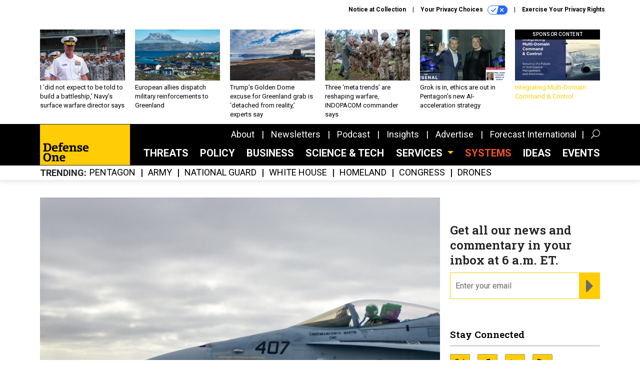

--- FILE ---
content_type: text/html; charset=utf-8
request_url: https://www.google.com/recaptcha/api2/anchor?ar=1&k=6LdOl7YqAAAAABKtsfQAMJd68i9_0s1IP1QM3v7N&co=aHR0cHM6Ly93d3cuZGVmZW5zZW9uZS5jb206NDQz&hl=en&v=PoyoqOPhxBO7pBk68S4YbpHZ&size=normal&anchor-ms=20000&execute-ms=30000&cb=upvv7gai2ett
body_size: 49542
content:
<!DOCTYPE HTML><html dir="ltr" lang="en"><head><meta http-equiv="Content-Type" content="text/html; charset=UTF-8">
<meta http-equiv="X-UA-Compatible" content="IE=edge">
<title>reCAPTCHA</title>
<style type="text/css">
/* cyrillic-ext */
@font-face {
  font-family: 'Roboto';
  font-style: normal;
  font-weight: 400;
  font-stretch: 100%;
  src: url(//fonts.gstatic.com/s/roboto/v48/KFO7CnqEu92Fr1ME7kSn66aGLdTylUAMa3GUBHMdazTgWw.woff2) format('woff2');
  unicode-range: U+0460-052F, U+1C80-1C8A, U+20B4, U+2DE0-2DFF, U+A640-A69F, U+FE2E-FE2F;
}
/* cyrillic */
@font-face {
  font-family: 'Roboto';
  font-style: normal;
  font-weight: 400;
  font-stretch: 100%;
  src: url(//fonts.gstatic.com/s/roboto/v48/KFO7CnqEu92Fr1ME7kSn66aGLdTylUAMa3iUBHMdazTgWw.woff2) format('woff2');
  unicode-range: U+0301, U+0400-045F, U+0490-0491, U+04B0-04B1, U+2116;
}
/* greek-ext */
@font-face {
  font-family: 'Roboto';
  font-style: normal;
  font-weight: 400;
  font-stretch: 100%;
  src: url(//fonts.gstatic.com/s/roboto/v48/KFO7CnqEu92Fr1ME7kSn66aGLdTylUAMa3CUBHMdazTgWw.woff2) format('woff2');
  unicode-range: U+1F00-1FFF;
}
/* greek */
@font-face {
  font-family: 'Roboto';
  font-style: normal;
  font-weight: 400;
  font-stretch: 100%;
  src: url(//fonts.gstatic.com/s/roboto/v48/KFO7CnqEu92Fr1ME7kSn66aGLdTylUAMa3-UBHMdazTgWw.woff2) format('woff2');
  unicode-range: U+0370-0377, U+037A-037F, U+0384-038A, U+038C, U+038E-03A1, U+03A3-03FF;
}
/* math */
@font-face {
  font-family: 'Roboto';
  font-style: normal;
  font-weight: 400;
  font-stretch: 100%;
  src: url(//fonts.gstatic.com/s/roboto/v48/KFO7CnqEu92Fr1ME7kSn66aGLdTylUAMawCUBHMdazTgWw.woff2) format('woff2');
  unicode-range: U+0302-0303, U+0305, U+0307-0308, U+0310, U+0312, U+0315, U+031A, U+0326-0327, U+032C, U+032F-0330, U+0332-0333, U+0338, U+033A, U+0346, U+034D, U+0391-03A1, U+03A3-03A9, U+03B1-03C9, U+03D1, U+03D5-03D6, U+03F0-03F1, U+03F4-03F5, U+2016-2017, U+2034-2038, U+203C, U+2040, U+2043, U+2047, U+2050, U+2057, U+205F, U+2070-2071, U+2074-208E, U+2090-209C, U+20D0-20DC, U+20E1, U+20E5-20EF, U+2100-2112, U+2114-2115, U+2117-2121, U+2123-214F, U+2190, U+2192, U+2194-21AE, U+21B0-21E5, U+21F1-21F2, U+21F4-2211, U+2213-2214, U+2216-22FF, U+2308-230B, U+2310, U+2319, U+231C-2321, U+2336-237A, U+237C, U+2395, U+239B-23B7, U+23D0, U+23DC-23E1, U+2474-2475, U+25AF, U+25B3, U+25B7, U+25BD, U+25C1, U+25CA, U+25CC, U+25FB, U+266D-266F, U+27C0-27FF, U+2900-2AFF, U+2B0E-2B11, U+2B30-2B4C, U+2BFE, U+3030, U+FF5B, U+FF5D, U+1D400-1D7FF, U+1EE00-1EEFF;
}
/* symbols */
@font-face {
  font-family: 'Roboto';
  font-style: normal;
  font-weight: 400;
  font-stretch: 100%;
  src: url(//fonts.gstatic.com/s/roboto/v48/KFO7CnqEu92Fr1ME7kSn66aGLdTylUAMaxKUBHMdazTgWw.woff2) format('woff2');
  unicode-range: U+0001-000C, U+000E-001F, U+007F-009F, U+20DD-20E0, U+20E2-20E4, U+2150-218F, U+2190, U+2192, U+2194-2199, U+21AF, U+21E6-21F0, U+21F3, U+2218-2219, U+2299, U+22C4-22C6, U+2300-243F, U+2440-244A, U+2460-24FF, U+25A0-27BF, U+2800-28FF, U+2921-2922, U+2981, U+29BF, U+29EB, U+2B00-2BFF, U+4DC0-4DFF, U+FFF9-FFFB, U+10140-1018E, U+10190-1019C, U+101A0, U+101D0-101FD, U+102E0-102FB, U+10E60-10E7E, U+1D2C0-1D2D3, U+1D2E0-1D37F, U+1F000-1F0FF, U+1F100-1F1AD, U+1F1E6-1F1FF, U+1F30D-1F30F, U+1F315, U+1F31C, U+1F31E, U+1F320-1F32C, U+1F336, U+1F378, U+1F37D, U+1F382, U+1F393-1F39F, U+1F3A7-1F3A8, U+1F3AC-1F3AF, U+1F3C2, U+1F3C4-1F3C6, U+1F3CA-1F3CE, U+1F3D4-1F3E0, U+1F3ED, U+1F3F1-1F3F3, U+1F3F5-1F3F7, U+1F408, U+1F415, U+1F41F, U+1F426, U+1F43F, U+1F441-1F442, U+1F444, U+1F446-1F449, U+1F44C-1F44E, U+1F453, U+1F46A, U+1F47D, U+1F4A3, U+1F4B0, U+1F4B3, U+1F4B9, U+1F4BB, U+1F4BF, U+1F4C8-1F4CB, U+1F4D6, U+1F4DA, U+1F4DF, U+1F4E3-1F4E6, U+1F4EA-1F4ED, U+1F4F7, U+1F4F9-1F4FB, U+1F4FD-1F4FE, U+1F503, U+1F507-1F50B, U+1F50D, U+1F512-1F513, U+1F53E-1F54A, U+1F54F-1F5FA, U+1F610, U+1F650-1F67F, U+1F687, U+1F68D, U+1F691, U+1F694, U+1F698, U+1F6AD, U+1F6B2, U+1F6B9-1F6BA, U+1F6BC, U+1F6C6-1F6CF, U+1F6D3-1F6D7, U+1F6E0-1F6EA, U+1F6F0-1F6F3, U+1F6F7-1F6FC, U+1F700-1F7FF, U+1F800-1F80B, U+1F810-1F847, U+1F850-1F859, U+1F860-1F887, U+1F890-1F8AD, U+1F8B0-1F8BB, U+1F8C0-1F8C1, U+1F900-1F90B, U+1F93B, U+1F946, U+1F984, U+1F996, U+1F9E9, U+1FA00-1FA6F, U+1FA70-1FA7C, U+1FA80-1FA89, U+1FA8F-1FAC6, U+1FACE-1FADC, U+1FADF-1FAE9, U+1FAF0-1FAF8, U+1FB00-1FBFF;
}
/* vietnamese */
@font-face {
  font-family: 'Roboto';
  font-style: normal;
  font-weight: 400;
  font-stretch: 100%;
  src: url(//fonts.gstatic.com/s/roboto/v48/KFO7CnqEu92Fr1ME7kSn66aGLdTylUAMa3OUBHMdazTgWw.woff2) format('woff2');
  unicode-range: U+0102-0103, U+0110-0111, U+0128-0129, U+0168-0169, U+01A0-01A1, U+01AF-01B0, U+0300-0301, U+0303-0304, U+0308-0309, U+0323, U+0329, U+1EA0-1EF9, U+20AB;
}
/* latin-ext */
@font-face {
  font-family: 'Roboto';
  font-style: normal;
  font-weight: 400;
  font-stretch: 100%;
  src: url(//fonts.gstatic.com/s/roboto/v48/KFO7CnqEu92Fr1ME7kSn66aGLdTylUAMa3KUBHMdazTgWw.woff2) format('woff2');
  unicode-range: U+0100-02BA, U+02BD-02C5, U+02C7-02CC, U+02CE-02D7, U+02DD-02FF, U+0304, U+0308, U+0329, U+1D00-1DBF, U+1E00-1E9F, U+1EF2-1EFF, U+2020, U+20A0-20AB, U+20AD-20C0, U+2113, U+2C60-2C7F, U+A720-A7FF;
}
/* latin */
@font-face {
  font-family: 'Roboto';
  font-style: normal;
  font-weight: 400;
  font-stretch: 100%;
  src: url(//fonts.gstatic.com/s/roboto/v48/KFO7CnqEu92Fr1ME7kSn66aGLdTylUAMa3yUBHMdazQ.woff2) format('woff2');
  unicode-range: U+0000-00FF, U+0131, U+0152-0153, U+02BB-02BC, U+02C6, U+02DA, U+02DC, U+0304, U+0308, U+0329, U+2000-206F, U+20AC, U+2122, U+2191, U+2193, U+2212, U+2215, U+FEFF, U+FFFD;
}
/* cyrillic-ext */
@font-face {
  font-family: 'Roboto';
  font-style: normal;
  font-weight: 500;
  font-stretch: 100%;
  src: url(//fonts.gstatic.com/s/roboto/v48/KFO7CnqEu92Fr1ME7kSn66aGLdTylUAMa3GUBHMdazTgWw.woff2) format('woff2');
  unicode-range: U+0460-052F, U+1C80-1C8A, U+20B4, U+2DE0-2DFF, U+A640-A69F, U+FE2E-FE2F;
}
/* cyrillic */
@font-face {
  font-family: 'Roboto';
  font-style: normal;
  font-weight: 500;
  font-stretch: 100%;
  src: url(//fonts.gstatic.com/s/roboto/v48/KFO7CnqEu92Fr1ME7kSn66aGLdTylUAMa3iUBHMdazTgWw.woff2) format('woff2');
  unicode-range: U+0301, U+0400-045F, U+0490-0491, U+04B0-04B1, U+2116;
}
/* greek-ext */
@font-face {
  font-family: 'Roboto';
  font-style: normal;
  font-weight: 500;
  font-stretch: 100%;
  src: url(//fonts.gstatic.com/s/roboto/v48/KFO7CnqEu92Fr1ME7kSn66aGLdTylUAMa3CUBHMdazTgWw.woff2) format('woff2');
  unicode-range: U+1F00-1FFF;
}
/* greek */
@font-face {
  font-family: 'Roboto';
  font-style: normal;
  font-weight: 500;
  font-stretch: 100%;
  src: url(//fonts.gstatic.com/s/roboto/v48/KFO7CnqEu92Fr1ME7kSn66aGLdTylUAMa3-UBHMdazTgWw.woff2) format('woff2');
  unicode-range: U+0370-0377, U+037A-037F, U+0384-038A, U+038C, U+038E-03A1, U+03A3-03FF;
}
/* math */
@font-face {
  font-family: 'Roboto';
  font-style: normal;
  font-weight: 500;
  font-stretch: 100%;
  src: url(//fonts.gstatic.com/s/roboto/v48/KFO7CnqEu92Fr1ME7kSn66aGLdTylUAMawCUBHMdazTgWw.woff2) format('woff2');
  unicode-range: U+0302-0303, U+0305, U+0307-0308, U+0310, U+0312, U+0315, U+031A, U+0326-0327, U+032C, U+032F-0330, U+0332-0333, U+0338, U+033A, U+0346, U+034D, U+0391-03A1, U+03A3-03A9, U+03B1-03C9, U+03D1, U+03D5-03D6, U+03F0-03F1, U+03F4-03F5, U+2016-2017, U+2034-2038, U+203C, U+2040, U+2043, U+2047, U+2050, U+2057, U+205F, U+2070-2071, U+2074-208E, U+2090-209C, U+20D0-20DC, U+20E1, U+20E5-20EF, U+2100-2112, U+2114-2115, U+2117-2121, U+2123-214F, U+2190, U+2192, U+2194-21AE, U+21B0-21E5, U+21F1-21F2, U+21F4-2211, U+2213-2214, U+2216-22FF, U+2308-230B, U+2310, U+2319, U+231C-2321, U+2336-237A, U+237C, U+2395, U+239B-23B7, U+23D0, U+23DC-23E1, U+2474-2475, U+25AF, U+25B3, U+25B7, U+25BD, U+25C1, U+25CA, U+25CC, U+25FB, U+266D-266F, U+27C0-27FF, U+2900-2AFF, U+2B0E-2B11, U+2B30-2B4C, U+2BFE, U+3030, U+FF5B, U+FF5D, U+1D400-1D7FF, U+1EE00-1EEFF;
}
/* symbols */
@font-face {
  font-family: 'Roboto';
  font-style: normal;
  font-weight: 500;
  font-stretch: 100%;
  src: url(//fonts.gstatic.com/s/roboto/v48/KFO7CnqEu92Fr1ME7kSn66aGLdTylUAMaxKUBHMdazTgWw.woff2) format('woff2');
  unicode-range: U+0001-000C, U+000E-001F, U+007F-009F, U+20DD-20E0, U+20E2-20E4, U+2150-218F, U+2190, U+2192, U+2194-2199, U+21AF, U+21E6-21F0, U+21F3, U+2218-2219, U+2299, U+22C4-22C6, U+2300-243F, U+2440-244A, U+2460-24FF, U+25A0-27BF, U+2800-28FF, U+2921-2922, U+2981, U+29BF, U+29EB, U+2B00-2BFF, U+4DC0-4DFF, U+FFF9-FFFB, U+10140-1018E, U+10190-1019C, U+101A0, U+101D0-101FD, U+102E0-102FB, U+10E60-10E7E, U+1D2C0-1D2D3, U+1D2E0-1D37F, U+1F000-1F0FF, U+1F100-1F1AD, U+1F1E6-1F1FF, U+1F30D-1F30F, U+1F315, U+1F31C, U+1F31E, U+1F320-1F32C, U+1F336, U+1F378, U+1F37D, U+1F382, U+1F393-1F39F, U+1F3A7-1F3A8, U+1F3AC-1F3AF, U+1F3C2, U+1F3C4-1F3C6, U+1F3CA-1F3CE, U+1F3D4-1F3E0, U+1F3ED, U+1F3F1-1F3F3, U+1F3F5-1F3F7, U+1F408, U+1F415, U+1F41F, U+1F426, U+1F43F, U+1F441-1F442, U+1F444, U+1F446-1F449, U+1F44C-1F44E, U+1F453, U+1F46A, U+1F47D, U+1F4A3, U+1F4B0, U+1F4B3, U+1F4B9, U+1F4BB, U+1F4BF, U+1F4C8-1F4CB, U+1F4D6, U+1F4DA, U+1F4DF, U+1F4E3-1F4E6, U+1F4EA-1F4ED, U+1F4F7, U+1F4F9-1F4FB, U+1F4FD-1F4FE, U+1F503, U+1F507-1F50B, U+1F50D, U+1F512-1F513, U+1F53E-1F54A, U+1F54F-1F5FA, U+1F610, U+1F650-1F67F, U+1F687, U+1F68D, U+1F691, U+1F694, U+1F698, U+1F6AD, U+1F6B2, U+1F6B9-1F6BA, U+1F6BC, U+1F6C6-1F6CF, U+1F6D3-1F6D7, U+1F6E0-1F6EA, U+1F6F0-1F6F3, U+1F6F7-1F6FC, U+1F700-1F7FF, U+1F800-1F80B, U+1F810-1F847, U+1F850-1F859, U+1F860-1F887, U+1F890-1F8AD, U+1F8B0-1F8BB, U+1F8C0-1F8C1, U+1F900-1F90B, U+1F93B, U+1F946, U+1F984, U+1F996, U+1F9E9, U+1FA00-1FA6F, U+1FA70-1FA7C, U+1FA80-1FA89, U+1FA8F-1FAC6, U+1FACE-1FADC, U+1FADF-1FAE9, U+1FAF0-1FAF8, U+1FB00-1FBFF;
}
/* vietnamese */
@font-face {
  font-family: 'Roboto';
  font-style: normal;
  font-weight: 500;
  font-stretch: 100%;
  src: url(//fonts.gstatic.com/s/roboto/v48/KFO7CnqEu92Fr1ME7kSn66aGLdTylUAMa3OUBHMdazTgWw.woff2) format('woff2');
  unicode-range: U+0102-0103, U+0110-0111, U+0128-0129, U+0168-0169, U+01A0-01A1, U+01AF-01B0, U+0300-0301, U+0303-0304, U+0308-0309, U+0323, U+0329, U+1EA0-1EF9, U+20AB;
}
/* latin-ext */
@font-face {
  font-family: 'Roboto';
  font-style: normal;
  font-weight: 500;
  font-stretch: 100%;
  src: url(//fonts.gstatic.com/s/roboto/v48/KFO7CnqEu92Fr1ME7kSn66aGLdTylUAMa3KUBHMdazTgWw.woff2) format('woff2');
  unicode-range: U+0100-02BA, U+02BD-02C5, U+02C7-02CC, U+02CE-02D7, U+02DD-02FF, U+0304, U+0308, U+0329, U+1D00-1DBF, U+1E00-1E9F, U+1EF2-1EFF, U+2020, U+20A0-20AB, U+20AD-20C0, U+2113, U+2C60-2C7F, U+A720-A7FF;
}
/* latin */
@font-face {
  font-family: 'Roboto';
  font-style: normal;
  font-weight: 500;
  font-stretch: 100%;
  src: url(//fonts.gstatic.com/s/roboto/v48/KFO7CnqEu92Fr1ME7kSn66aGLdTylUAMa3yUBHMdazQ.woff2) format('woff2');
  unicode-range: U+0000-00FF, U+0131, U+0152-0153, U+02BB-02BC, U+02C6, U+02DA, U+02DC, U+0304, U+0308, U+0329, U+2000-206F, U+20AC, U+2122, U+2191, U+2193, U+2212, U+2215, U+FEFF, U+FFFD;
}
/* cyrillic-ext */
@font-face {
  font-family: 'Roboto';
  font-style: normal;
  font-weight: 900;
  font-stretch: 100%;
  src: url(//fonts.gstatic.com/s/roboto/v48/KFO7CnqEu92Fr1ME7kSn66aGLdTylUAMa3GUBHMdazTgWw.woff2) format('woff2');
  unicode-range: U+0460-052F, U+1C80-1C8A, U+20B4, U+2DE0-2DFF, U+A640-A69F, U+FE2E-FE2F;
}
/* cyrillic */
@font-face {
  font-family: 'Roboto';
  font-style: normal;
  font-weight: 900;
  font-stretch: 100%;
  src: url(//fonts.gstatic.com/s/roboto/v48/KFO7CnqEu92Fr1ME7kSn66aGLdTylUAMa3iUBHMdazTgWw.woff2) format('woff2');
  unicode-range: U+0301, U+0400-045F, U+0490-0491, U+04B0-04B1, U+2116;
}
/* greek-ext */
@font-face {
  font-family: 'Roboto';
  font-style: normal;
  font-weight: 900;
  font-stretch: 100%;
  src: url(//fonts.gstatic.com/s/roboto/v48/KFO7CnqEu92Fr1ME7kSn66aGLdTylUAMa3CUBHMdazTgWw.woff2) format('woff2');
  unicode-range: U+1F00-1FFF;
}
/* greek */
@font-face {
  font-family: 'Roboto';
  font-style: normal;
  font-weight: 900;
  font-stretch: 100%;
  src: url(//fonts.gstatic.com/s/roboto/v48/KFO7CnqEu92Fr1ME7kSn66aGLdTylUAMa3-UBHMdazTgWw.woff2) format('woff2');
  unicode-range: U+0370-0377, U+037A-037F, U+0384-038A, U+038C, U+038E-03A1, U+03A3-03FF;
}
/* math */
@font-face {
  font-family: 'Roboto';
  font-style: normal;
  font-weight: 900;
  font-stretch: 100%;
  src: url(//fonts.gstatic.com/s/roboto/v48/KFO7CnqEu92Fr1ME7kSn66aGLdTylUAMawCUBHMdazTgWw.woff2) format('woff2');
  unicode-range: U+0302-0303, U+0305, U+0307-0308, U+0310, U+0312, U+0315, U+031A, U+0326-0327, U+032C, U+032F-0330, U+0332-0333, U+0338, U+033A, U+0346, U+034D, U+0391-03A1, U+03A3-03A9, U+03B1-03C9, U+03D1, U+03D5-03D6, U+03F0-03F1, U+03F4-03F5, U+2016-2017, U+2034-2038, U+203C, U+2040, U+2043, U+2047, U+2050, U+2057, U+205F, U+2070-2071, U+2074-208E, U+2090-209C, U+20D0-20DC, U+20E1, U+20E5-20EF, U+2100-2112, U+2114-2115, U+2117-2121, U+2123-214F, U+2190, U+2192, U+2194-21AE, U+21B0-21E5, U+21F1-21F2, U+21F4-2211, U+2213-2214, U+2216-22FF, U+2308-230B, U+2310, U+2319, U+231C-2321, U+2336-237A, U+237C, U+2395, U+239B-23B7, U+23D0, U+23DC-23E1, U+2474-2475, U+25AF, U+25B3, U+25B7, U+25BD, U+25C1, U+25CA, U+25CC, U+25FB, U+266D-266F, U+27C0-27FF, U+2900-2AFF, U+2B0E-2B11, U+2B30-2B4C, U+2BFE, U+3030, U+FF5B, U+FF5D, U+1D400-1D7FF, U+1EE00-1EEFF;
}
/* symbols */
@font-face {
  font-family: 'Roboto';
  font-style: normal;
  font-weight: 900;
  font-stretch: 100%;
  src: url(//fonts.gstatic.com/s/roboto/v48/KFO7CnqEu92Fr1ME7kSn66aGLdTylUAMaxKUBHMdazTgWw.woff2) format('woff2');
  unicode-range: U+0001-000C, U+000E-001F, U+007F-009F, U+20DD-20E0, U+20E2-20E4, U+2150-218F, U+2190, U+2192, U+2194-2199, U+21AF, U+21E6-21F0, U+21F3, U+2218-2219, U+2299, U+22C4-22C6, U+2300-243F, U+2440-244A, U+2460-24FF, U+25A0-27BF, U+2800-28FF, U+2921-2922, U+2981, U+29BF, U+29EB, U+2B00-2BFF, U+4DC0-4DFF, U+FFF9-FFFB, U+10140-1018E, U+10190-1019C, U+101A0, U+101D0-101FD, U+102E0-102FB, U+10E60-10E7E, U+1D2C0-1D2D3, U+1D2E0-1D37F, U+1F000-1F0FF, U+1F100-1F1AD, U+1F1E6-1F1FF, U+1F30D-1F30F, U+1F315, U+1F31C, U+1F31E, U+1F320-1F32C, U+1F336, U+1F378, U+1F37D, U+1F382, U+1F393-1F39F, U+1F3A7-1F3A8, U+1F3AC-1F3AF, U+1F3C2, U+1F3C4-1F3C6, U+1F3CA-1F3CE, U+1F3D4-1F3E0, U+1F3ED, U+1F3F1-1F3F3, U+1F3F5-1F3F7, U+1F408, U+1F415, U+1F41F, U+1F426, U+1F43F, U+1F441-1F442, U+1F444, U+1F446-1F449, U+1F44C-1F44E, U+1F453, U+1F46A, U+1F47D, U+1F4A3, U+1F4B0, U+1F4B3, U+1F4B9, U+1F4BB, U+1F4BF, U+1F4C8-1F4CB, U+1F4D6, U+1F4DA, U+1F4DF, U+1F4E3-1F4E6, U+1F4EA-1F4ED, U+1F4F7, U+1F4F9-1F4FB, U+1F4FD-1F4FE, U+1F503, U+1F507-1F50B, U+1F50D, U+1F512-1F513, U+1F53E-1F54A, U+1F54F-1F5FA, U+1F610, U+1F650-1F67F, U+1F687, U+1F68D, U+1F691, U+1F694, U+1F698, U+1F6AD, U+1F6B2, U+1F6B9-1F6BA, U+1F6BC, U+1F6C6-1F6CF, U+1F6D3-1F6D7, U+1F6E0-1F6EA, U+1F6F0-1F6F3, U+1F6F7-1F6FC, U+1F700-1F7FF, U+1F800-1F80B, U+1F810-1F847, U+1F850-1F859, U+1F860-1F887, U+1F890-1F8AD, U+1F8B0-1F8BB, U+1F8C0-1F8C1, U+1F900-1F90B, U+1F93B, U+1F946, U+1F984, U+1F996, U+1F9E9, U+1FA00-1FA6F, U+1FA70-1FA7C, U+1FA80-1FA89, U+1FA8F-1FAC6, U+1FACE-1FADC, U+1FADF-1FAE9, U+1FAF0-1FAF8, U+1FB00-1FBFF;
}
/* vietnamese */
@font-face {
  font-family: 'Roboto';
  font-style: normal;
  font-weight: 900;
  font-stretch: 100%;
  src: url(//fonts.gstatic.com/s/roboto/v48/KFO7CnqEu92Fr1ME7kSn66aGLdTylUAMa3OUBHMdazTgWw.woff2) format('woff2');
  unicode-range: U+0102-0103, U+0110-0111, U+0128-0129, U+0168-0169, U+01A0-01A1, U+01AF-01B0, U+0300-0301, U+0303-0304, U+0308-0309, U+0323, U+0329, U+1EA0-1EF9, U+20AB;
}
/* latin-ext */
@font-face {
  font-family: 'Roboto';
  font-style: normal;
  font-weight: 900;
  font-stretch: 100%;
  src: url(//fonts.gstatic.com/s/roboto/v48/KFO7CnqEu92Fr1ME7kSn66aGLdTylUAMa3KUBHMdazTgWw.woff2) format('woff2');
  unicode-range: U+0100-02BA, U+02BD-02C5, U+02C7-02CC, U+02CE-02D7, U+02DD-02FF, U+0304, U+0308, U+0329, U+1D00-1DBF, U+1E00-1E9F, U+1EF2-1EFF, U+2020, U+20A0-20AB, U+20AD-20C0, U+2113, U+2C60-2C7F, U+A720-A7FF;
}
/* latin */
@font-face {
  font-family: 'Roboto';
  font-style: normal;
  font-weight: 900;
  font-stretch: 100%;
  src: url(//fonts.gstatic.com/s/roboto/v48/KFO7CnqEu92Fr1ME7kSn66aGLdTylUAMa3yUBHMdazQ.woff2) format('woff2');
  unicode-range: U+0000-00FF, U+0131, U+0152-0153, U+02BB-02BC, U+02C6, U+02DA, U+02DC, U+0304, U+0308, U+0329, U+2000-206F, U+20AC, U+2122, U+2191, U+2193, U+2212, U+2215, U+FEFF, U+FFFD;
}

</style>
<link rel="stylesheet" type="text/css" href="https://www.gstatic.com/recaptcha/releases/PoyoqOPhxBO7pBk68S4YbpHZ/styles__ltr.css">
<script nonce="A61bngO-Y6GPYohEDiB37A" type="text/javascript">window['__recaptcha_api'] = 'https://www.google.com/recaptcha/api2/';</script>
<script type="text/javascript" src="https://www.gstatic.com/recaptcha/releases/PoyoqOPhxBO7pBk68S4YbpHZ/recaptcha__en.js" nonce="A61bngO-Y6GPYohEDiB37A">
      
    </script></head>
<body><div id="rc-anchor-alert" class="rc-anchor-alert"></div>
<input type="hidden" id="recaptcha-token" value="[base64]">
<script type="text/javascript" nonce="A61bngO-Y6GPYohEDiB37A">
      recaptcha.anchor.Main.init("[\x22ainput\x22,[\x22bgdata\x22,\x22\x22,\[base64]/[base64]/[base64]/ZyhXLGgpOnEoW04sMjEsbF0sVywwKSxoKSxmYWxzZSxmYWxzZSl9Y2F0Y2goayl7RygzNTgsVyk/[base64]/[base64]/[base64]/[base64]/[base64]/[base64]/[base64]/bmV3IEJbT10oRFswXSk6dz09Mj9uZXcgQltPXShEWzBdLERbMV0pOnc9PTM/bmV3IEJbT10oRFswXSxEWzFdLERbMl0pOnc9PTQ/[base64]/[base64]/[base64]/[base64]/[base64]\\u003d\x22,\[base64]\x22,\x22azhudUHDsi/Djk3CucK9wrHCkUHDp8OdZcKhZ8O9CBwbwrotNE8LwoMSwq3Cg8OCwqJtR2/DqcO5wpvCtm/Dt8Olwp91eMOwwrZUGcOMbAXCuQV7wr1lRnnDgj7CmQ/CsMOtP8KmC27DrMOBwqLDjkZVw4bCjcOWwr3CuMOnV8KPJ0ldJsKPw7hoNBzCpVXCqWbDrcOpLWcmwplvegFpVcKMwpXCvsO6UVDCnxUHWCw4On/DlXQYLDbDvFbDqBpHHF/Cu8OhwrLDqsKIwqTCsXUYw5bCj8KEwpc/HcOqV8K6w6AFw4RZw6HDtsOFwoBiH1NkUcKLWhE4w755wqxTfiloQQ7Cuk3Cn8KXwrJdAi8fwqLCqsOYw4oTw4DCh8OMwoUKWsOGTWrDlgQiQHLDiErDrMO/wq0zwrhMKRB7wofCniJPR1lnSMORw4jDthDDkMOADcO7FRZKaWDCiHjCrsOyw7DCvwnClcK/N8K+w6cmw4DDpMOIw7x9L8OnFcOTw5DCrCVSDQfDjBnCmm/DkcKzaMOvIRgNw4B5KEDCtcKPPMK0w7clwqsMw6kUwrHDr8KXwp7DtE0POVXDp8Oww6DDjcORwrvDpB9Ywo5Zw7rDoWbCjcOiRcKhwpPDpMKAQMOgb2ktB8ORwqjDjgPDssODWMKCw7dTwpcbwp/[base64]/wqt/V8Okwp7Ckwwrwq5rCT5LwrHCimLDrcKtRMOjw5PDmTokaCPDmTZ6bFbDrF1Gw6IsYMO7wrNnYcKkwoobwpcuBcK0J8K7w6XDtsKGwoQTLnrDpEHCm1cjRVIEw5AOwoTCoMKxw6Q9VMO4w5PCvCHCqynDhmbCp8Kpwo9Aw6zDmsOPSMOBd8KZwoslwr4zES/DsMO3wrTCiMKVG1fDjcK4wrnDpg0Lw6EUw7U8w5FzNWhHw43Dr8KRWxlgw59bTx5AKsKvaMOrwqcoT3PDrcORemTCslwCM8OzE2rCicOtCsKbSDBsQFLDvMKya2ROw77ChhTCmsOaCRvDrcK7Hm5kw7VNwo8Xw5Ygw4NnSsOGMU/Dn8KjJMOMIWtbwp/DsCPCjMOtw7Jzw4wLRMOhw7Rgw45AwrrDtcOIwpUqHkxjw6nDg8KAfsKLci/Cpi9EwpzCk8K0w6AjJh55w6vDnMOufTRmwrHDqsKvXcOow6rDqH9kdUrCl8ONf8KNw53DpCjCh8O7wqLCmcOBRkJxUcKcwo8mwojCssKywq/[base64]/[base64]/Dg2nCvEAFw4Uzw5RUw77DsHAqwp8qYcKZecOGworCigx9cMKAPsOow4NowpV/w5Iow4rDnQY4wqNnGztFEsK2QMKGwpDDgnA8c8OsAUF4Cn9ZOj8gw5jCj8Osw79Iw4UWUndBGsKzwrJRwqwnwoLCtlp7w6rCi3JEwpbCmjVsOA8rVCF0YWZ1w589E8KbQMKvLBjDswfCmcKVw7ERVAXDm11FwrLCpcKJwrjCr8K8w5vCs8O9w6gZw6/CgRHCgMOsbMO8wphhw7xew6MULsO/VFPDmRxuw47CgcO3UxnCjxZMwpoLPcKkw7DDukvDssKbUEDCucKJQWHCncOnHjDDmibDhV97T8KUw4AxwrLDow3Cr8KTwojDjMKdd8Otwop0wqfDgMKQwoRUw5bCqMKudcOow6ALRcOAJwZmw5/CvMKkw6UDM2PCoGLCuiIUXABew6nCtcOIwoHCqMK+VMKew4LCjk4/a8O4wrZqworCj8K1O0/Cp8Klw6jCiQEXw6zCiGl5wpsdAcKew6RnLsOCTMKJaMOIf8O5wp7ClETCqsK2TTNNeGPCrcOJYsKRTWNkeUMKw4xcw7UyXsO/[base64]/[base64]/w4EEw7xEw6MmS0DCmWDCrwTCrcKjIW9lLCfCnlYGwpwIWy7CisKQSwQUF8Kzw61jw67CnR/[base64]/Cj8OeTiJhwrHCilLDlnTCg8OgwpzCqwREw7QBEjvCg2bDhMKPwqEnKS8oehbDhV/DvV/CiMKdYMKIwpDCizZ8wpDCk8KDYsKTDMO/wrNDF8OzFGYHOcKCwp1DCSpmHMOdwoNWDXx4w73DvHoww6/DnMK1PsOrZX/CqnwcS0LDjRsIbcKrJcK8PMOhwpbDmsK+HWoVRMKFI2nDssKbw4FlXndHbMOyN1REwqbCkcOYT8KIXcKnw4XCnMOBEMK/RcKhw4jCjsOJwrdJw5/[base64]/Dn17CosKjwoVhwrzDtCjCtMKNckMdw7bDjcOoe8OqRMOgwoDDnk/[base64]/[base64]/Dp8OewqlbGsKLwonChVfDp8Kgw7oRJxIPwrLCpcOVwrrCqBoVU2s+ZmzCtcKUwrXCqMOgwrtuw703w6rDg8Ofw6d0N1zDtk/DuWh1VXnCpsK/EsOBSBB7w7jCnVEkfgLCgMKSwqc6SsOxUipxZ0hSw69Dwo7CpcOqw4TDqwMrw63ClsOJw57DqxEBfAN/wq3DhXFRwoAvMcKfAMO3ACoqw6PChMOADQBpXxfCh8OBRg3CuMOOXBtTURgHw7BAM3vDr8KkYcKPwoNYwqfDmsK/[base64]/CtCnCi8K/wpDDsBoKU0l8wrw4woR1w6HCn1TCvsKWwpvDl0c/CRw5wqkoMBIARjrCs8O/[base64]/[base64]/[base64]/DglBWTH1Qw5c5U8KGwqtMwq/Dgj1EIcKDIzkcWMOlw4jCtRBwwrAWDXXDl3fCqhzDvzXDj8KvJsOmw7IvJWNvw5ZgwqskwpIhFXXDucO4HRbDtwEbDMOVwrfDpj8faSzChCrCpcORwqAHwrdfChZCIMK/[base64]/DkkjClW5LwqAJw7wfwq/ChXxqw5bDlXzDv8OsRFkMHWYtwrrDmWIWw7VZHgwsWTl8wqpvw6HCgR7DuSrCr0Vjw7AYwrElw7J5asKKAkHDgBjDi8KewpAXPGh2wrvCjS0qXsOLTcKkO8KrNUAuNsKpJz92woopwqxbTsKZwqLCicOCRMO9w6rDsVV0KH/Cum7DssKDdEjDhMO4Rg9iOsOIw5gkYULChVPCgzvClMKjLlfCvcKOwqwJEAc/[base64]/CmcO/[base64]/DicODwrJew4LDojPDnkjClcObUsKyw58dw7x0WkLCgh/DiwVnRxrCuHPDvMOBHx7DvgVnw5DCksKQw5jCvko6w4JxXhLChyNxwo3DhcKWW8KreAEMWl/CgCHDqMOFwq3Di8K0w47CpcOqwp1Zw7DCsMO/UjIXwr5pwofCmVzDicKzw4hdSsONw4A1T8KawrtVw6IlB0PDr8KuCsOwccO3wrrDt8OIwpFuZVt/w4/CvX9bRCfDmMO1JUwzwqrDjcKWwpQ3c8K3Gn1PPMKmIMO3w7rChcKbHMOXwqTDscKrMsKrGsO9HCV/w4hJUz4MHsOXDwEsLSDCpcOkw58KdDdtKcKww67CuQU5cCZgD8KYw6XCo8ORw7TDgcKMO8Khw4fDucK3C13CqMO5wrnCqMKkwoINZMKdwoDCqFfDjQXCqcOLw73Ds1XDp1c4HEg4w4Q2CcOmAMKow4J/[base64]/[base64]/wpMYI8KwKQ3Ch8KFwoTCjRjDr2fDsTkLwp7DjRjDs8KNOcKIS2ZfQm/CpMKRw7k7wq9mw7lww77DgMKlScKqKMKgwqpFdg5+UsO4Tmotwq0BFUUGwp8Rwq9qSwwZCxwNwpbDuCXDo0DDq8OewqkHw4fCnjzDh8OtUkvDlk5MwqTCrzRjbRXDrRdFw4TCoVggwqfCg8Opw4zDvg/CvCvDn3pEOgQdw7/CkBVBwqvCtMOnw57DllwRwqEJNTLCjDNgw6fDicO3Mg3CnMOgRC/[base64]/CpcOBDQXDln7ChhLDlQ/Cs8OIBcOXFMONw5bCl8OEYRXCnsO1w704TGLCisO5OMOXKMOGfsOPb0rCljnDtQfDuCgcPlsQfWQow6M3w4LCiybDmcKrTkcwOj3Dv8KTw6cow7NFUhjCjMOqwpvDgcO6w6PCnybDgMOAw7RjwpjDgMKtw6xGLyXDnsKobcOFDcKNUcOmIMKsRMOeay9BPinCpG/DgcOkF2LDusKsw5DDh8K2w6HCmzjDrS8gw6/DgW4TQ3LDoUYWw4XCn07DrRA8UgDDpQdbL8OnwrkTJQnCpcOUJMKhwr7Ci8KWw6zCu8OVwoo3wr93wq/CuSsEEWcUAsKWw4pVw51Rw7QPwojCi8KFKcOfBcKTY2ZQDUICwpwHMMOyK8KbVMOdw7B2w7g+w7HDrxp7bsKjwqfCmcOmw50nwpPCggnDu8O/SsOgJ1ANWkbCmsOUw5rDvcKowo3CjTjDuWROwrUmccOjwpbDgg7DtcKaSsObBWHDgcKFIUN0wo3Cr8KkZ2XCkw0QwrfDl0sALHE8Nx9kwoJPVBxmwq7CtSROf2PDoljCjsOuwqUow5rDtsOnP8O2wpESwqnCrw0zwoXDulnDihY/w5Y7w4F1X8O7YMKQSsOLwrZtw5LCpEBMwrXDshZGw6Aswo8dJMOKwpxcFcKpFMOFwqNoE8KeHUrCqiHCgsKYw4koAsO5worDvHDDpcKXfMO/I8KxwqMkCzsNwrlxw67CncONwqdnw4BLHlIbdTLCq8KwYsKbw67DqcK1w75Pwr43EcKJOyPCucK3w6PDucOYwqMXBcOBUQnCvsO0wpHCuCsjJMKgAzvDjHfCu8OxPX4/w55ZMsO1wpXCtlBREGxJwp/[base64]/bnfDscK0wo/DkMKFw4/CnAwJHGYgw4Uiw63CuFhUDWLDslXDlsO0w7/DujjCtcOTD3rCssKjXhXDjcOiw6gGe8OZw43CnFXDjMOkMcKOY8OQwpvDkGzCrsK9TsOfw5jDkBNdw6QIdMOQwrfDnlV/[base64]/ClkDCg8Kfwq1Se8O6fWFOwoLCqMOew5Mew5XCssKuDsOOTBRIw5dJCltmwrp1wpfCqx7DrAXCncK5wp/[base64]/CiXtsJMKxU1HCnMOxG8OXw58fwpYzwpgFw67DpSHCn8KZw5ggw4zCocKUw5NIUTPCgjrCgcOZw4ZXw5nDvn/Cl8O5wqvCoT59fsKOwqxbw44Qw7xIPUHCqy5rLgjClsOFw7jClkUaw7wEw58kwq3CuMOcd8KSH0vDn8O3w5fDlsOwOsKlYgDDi3ZFaMK0DypGw4PDtH/DpcODw4x/Cx8mw5kLw6rCp8O7wr7DicKkw6koOcOuw4RFwpLDosO7E8K9wqkwREjCoUzCs8OkwrnDkC4Lwrpib8OEwqfDqMKRX8Okw6Iuw5bConkVFQohKnUTGn3CpMOawpgDSXTDncOKMx3CknIVwp/DrMKcw53DksKcfUFPJFMvb1oWawrCvsOROiwlwqvDni3DnsO4EGJ9wosRwpl/[base64]/[base64]/w6B2w7vDk3nDrMODKBE1eR8/w7AZd8KXw6XDrAUVw6LCizkNPB/[base64]/DusOkw4ISw4LCpwXDrmUqJ8OOw57CmGJFD8KiO27Cm8O0wrIow5fCl24rwonCl8Khw43Ds8OEDcKrwofDiEhsOsOqwq5HwpItwpllLWk0DkweFMKvwp/Dq8K/[base64]/DosKPw55gS0lAwo7Dv8OdwrTDssKZwoMWRsKRw4/DosKHS8O3A8KeEz1/JsOcworCrAsHw7/[base64]/DssO5wo8RCMOvSmLCpsOcw5zCt3oddMOywrZmwpMgw7bDqV02KMKbwpUqAMK9wqMoRWFrwq7ChsKEPcOIwr7DqcKEfsKuBQDDjcO6wp9gwoHDssKIwovDm8KCW8OqIgtiw5w6QcKgccOWcSlbwp8yEwPDqEY6Llsdw7fCoMKXwoMmwpPDu8O/fhrCki/CvsKLSsO4w7rCiDHCgsKhNMKQK8Oeby9hw44cecKMIMO3KMKXw57DqCnDrsK1w5EyP8OMZ1jDnWd7wocfZsOmKyprR8Obwox/fkHCu0bDmWHCtS3CrGxmwooJw4PDikLCsXkTwpVqwobChzfDhsKkTWXCsQ7Dj8OnwpDCo8KYHWTDpsKfw48bwqrDq8Kbw5/DiRBqP24Zw793wrx0LzfDlxAFw47DssO3CXBaIcKjwq3DtHM3wrp4VsOgwpUWGn/CvGnCmcOUYcKgbGNMOcKywqYRwqTCmitrBGYYATtSwovDp1EYw5wfwoBYeGLCrcOmwpXCiy4iSMKIJ8K/[base64]/CnW5ow55bYsKXw7Blf1gkwqLDsXlgXh3DuC/CrcKwNWlzw6vCgA7DtVI5w6V1wojCicOcwpRqVcOhJ8K4ZMKGwrs2wrrCt0A1YMKJR8Kpw6/CgMO1wqrCucKYKMKLw4/CgsOIwpLChcK7w7kswo9VZh4cHsKDw5zDg8OAPE9VE10ow40tByPCrsOYJ8O6w5fCiMOvw4LCpsOjH8KWIC7Dv8KTPsO2Sz/DhMK+wod3wrvDt8O7w4jDgz7CpXLDrcKVZ2TDq3nDjndZwpLCvsO3w4A+wrXCnMKvFcKnwrnCkcKmw6xtfMOpwp7DnALDhRvCrAHCg0DDuMK0d8OEwo/DuMOJw77Dm8KEw5LCtlnCgcOiC8OuXCDCkMODD8KKw6kUIUwJK8OAB8O5aVdWZ2HDicKZwpLDvsKqwoQvw7InNDDDkyPDklPDlsKtwobDmmNJw7xwXRY1w7zDqhnDmwlbL0/DmRpQw6rDvgTCh8K4wq/CsSbCh8Oww4VBw60mwpBrw6LDncOFw7TCpz5zGlsoRwEpwrLDuMOXwpbCj8K4wqjDnUbCuTM3ax1KNMKXeUTDhChDw67CkcKcdcO4wqRFA8KhwpPCrcKLwqR/w5XDg8ODw4fDt8KwYMKWeDvChcKRwo3CvRjDoDbDl8KqwrzDoBpqwqcvw4ZYwr/DlMOCdgVEHwbDqcK6PnfCnMOvw57DuEFvw73DmXbCksKBw7LCnRHDvAltWFsjwoXDqVvDujhiS8O5w5kpFRTDswwHYsKIw53Dnmllwo/[base64]/w6nDvRDDuWHCgMOXwqHCocKTwpoeaMKqw4nCu2rCowTDtX/CjH94wqkzwrHDvw/[base64]/w70fXcOZw5oaMAXDhQrCnkPCogvDsE80LmjCi8O8wpLDkMK9wqzDhEZwEy/DkwZQDMKNw57CpMOwwqfCjAbCjA0ZSBc7MWA4AU/DvRPCjsKXwoLDlcKtCMOUw6vDuMOXIDnDozbDhGvDn8O4EsOCwpDDpMKCwrPDkcKdAGZVw79sw4bDuhNew6TCnsOdw4oQw5lmwqXCoMK7SS/DnmjDn8Okw5sgw7AVZsOdw4DCn1PCrMOZw77DgsKlfyvDscOIw5DDrDPDrMK6XnfCgFwqw6HCh8OTwrkXEsKmw67CoEBnwq5/[base64]/FMKLay/[base64]/[base64]/CuHhXbsKFwoDCmMOcVcOpRcO2XE3DpcK4w64gwplpwqYiHsOhw7Nzw5jCgMOCF8KibkfCvMKxwqLDgsKab8OeKsOrw4NRwr4+VloVwpbDjMOTwrTCmC3DoMODw7x2w4vDkljChARTIcOPwo3DtHtTaU/CvF0ROsOrJMK4IcKkDljDmE9IwrHCj8OXOG3Cq0gZcMK2JMKzw6U/YH3DtAEXw7LCsBpiw4LDlwoze8KHZsOaAlXCscO+woPDgwLDgS4xO8OxwoDDr8K3FWvCkcKUfcKCwrIoJgHDrmUPwpPDtFUKwpFxwoFEw7zCscKxwr/DrisQwrDCqAAVHcOIOislKMO3XE84woc4w5xlDRvDtnHCs8OCw6dZw4/[base64]/[base64]/SMOXDkbCoMK7w4ZnwoXDkiBlw6IowosAwqNBC3VrChwuL8OVIQbCvmzCuMOzBCssw7DCjMO/w6cjwprDql49fwETw4vCscKGScOhEsKTwrVFSVzDuU/[base64]/[base64]/wqDClcOSw4Mvw7LCo8KYDMKKwqhWw6fDiMKnw6/DtMOdwoHDuHbCsTHDg1duLcKQIsObdQdzwo9UwqBHwobDvsOGJmrDtnFCRcKPFi/CkhwoLsKcwoDDkcOjw4XDj8KAL2vCusKMw6UuwpXDmlHDqi48wq7Dl2wZwp/CicO7RsK5wozDkMKAIRknwo3CqGYkLMKBwqgfW8Oyw50FUEFxecKXccKIWU/CpAV1wox0w4DDpcKOwpoATcKkw4zCjMOHw6DDhnHDuwc9wr7CvMKhwrDDvMOwS8K/[base64]/ClMKvwrnCo8OfwoEnJMOAw7jDt3I/w4rDgcOpwqvDgU0UCcKXw44qCRtTK8KBw4fDnMKUw68cYgwrwpclw6HDgCTDnDwjZsOtw6fDphDCvsKvOsOEWcOVwqd0wpxZRSEww5bCoVHCksOWaMO1w5J9w5MHHMONwr51wofDlCYAIxkXGG9Hw4hMb8Kww402w7zDoMO3wrccw5vDuTrDlcKrwq/DsBfDpQM8w7MxDHvDqEFBw7LDp03CmU/[base64]/DjFEgdXdlJ8Klw6s7asO/[base64]/CpBvDg3E6QMOHOcKHwqHDoMKYaMKuwrgfwrEcakEDwosjw7TDpcOuYcK7w4Nlwq4ROcOAwpnCrcOdw6oXPcKVwrl+w5fCkx/Cm8Kow6/[base64]/Cgk1pKcODwrxiTm/ChsO2woXCj8Odw67Ct8OyC8OdE8K4WsOkZMOXwpFbacOzUDMCw63DlXrDsMKyH8O/[base64]/[base64]/CuMOAaMKewr18wptefS8yPcOiwprDpcOVVsOkPMOHw6jDqwI0w43ClMKCF8KreT7Dr2UiwozDmcKIw7fDt8Okwr0/P8OZwp1GY8KUBAMawp/DjHYMGQN9MAXCmlvCoxVrZDLClMORw5FTXcOuDB9Pw4tKXMOdwqFjw4LCgS0Yc8O0wpdld8KewqQHGGB3w5o2wokUwq/DjsKDw4/Dl0Igw4oew4LDgQI2fsOWwoN3RcKUPE3Co27DrUE1VsKqa0fCtlFAHMKxIsKjw4PCoBnDpHZZwr8RwqR0w6Nsw6zDi8Orw7vDq8K8bATChQEoQEZKCQNawrFPwpsPwq5Yw4lcKQHCpQXCvsKhwoNZw4FKw4/CgW5aw4jCkw/DrsK4w73CvHrDiRLDscODNXtlPcOWwpBXwqzCvcOiwr9owqdew6khW8Ozwp/CscKOG1TDlsOuwq8fw4TDkCwswqnDjcO+DAoldz/[base64]/w6k9w43Dt8OWDx/[base64]/wqsBW2xowrTCvcKGOMK/OXkSGsKUwrHClUnCsQkzwoLDlcKLwrfCtMOewpvCqcKdwoEIw6fCucKjIcKKwq3CtShuwogoDm3ChMOLwq7DnsK+JMKdU1DDgsKnSj3DiRnDhsKRw7kUBcKSw4HCgWfCncKYNiIGOcOPM8Oswq3Dr8K8wrk9wpzDgUQmw6/DvcKJwqpkFsOxUsK0dG3CusOcEMKYwp0AO2M/XcKpw7J8wqBgLMKPLMKAw4XCmxHCqcKPBcO2dFXDisOlN8KUOMKdw71qwoHDk8OHHTJ7X8O+SkIzw518wpdwZyhebMOwCUVlecKMPSvDklvCpcKSw55Vw5jCj8KDw7/[base64]/DgsKSZMOFwoxeworCrhHCrsKPwp5Nw6tkwozCoWxfasKgNF8Pwphyw6U/wonCtiIqTMOZw4ATwrXDlMKmw7nDih4bNCjDgcKcwqx/w7TCoSt0QcOfA8KNw4Bsw7ECeC/DqcO9w7fDpj9Yw7zCh0wow4vDvWYOwp3DrUN/wo59ahrCiWbCmMK3woDCoMKUwrJxw7fCgcKEd3XDpsKPeMKfwrNnwpcNw4TCiD0qwp8Cw47DkShIw4jDlMOywqNjagjDsC8Tw7HDkUHClz7Dr8OIEsK5LcK/wrPCvcOZwo/Di8Obf8OJwo/[base64]/DiFxBMTIWwo8/YS3DksKcw4ADw4ohw7cFwrTDqcKtKSEhw7tWw7XCrjnDl8OTK8K2E8O6wqXDpcKhbV8iwos6bEsJBMKkw4rCvw3Dt8KUwpQuT8O1Chw+w7bDiV/DoBTCiWXCg8Ocwp9sVsK6wq3Cv8KsUMKQwqIaw6PCunfCosK7K8K1wpshwphEV18Lwp/CisOeEGJGwrZJw6DCi1hJw5kKFg8ww5MGw7XDo8OAfWQeWBLDncOewqJzcsKqwonDocOaHsKmdsOtFsK4MB7Dn8KzwojDv8OKKggoVFPCjlhhwpbCnirCjMO3LMOgD8O4Xmt/CMKawq3Dr8ORw69WLsO5OMK7IsO/CMKxwopcwq4gw7DCilApwonDlFhRwrXCqS1Jw5fDk3JRZ2JuSsOyw7EfPsOTJ8O1QsOaG8OYYDM0wpZKVwzDn8OFwpLDi1jCm3k8w55FEsOXJMKKwqrDvnFre8OPw43CrhMxw5nCr8K0w6Vdw7XCsMOCAC/CiMKWX0MDwqnCssKzw5Jiwo5ow5TClSVzwrPCg25awrnDpsO7CsKewoEYX8K+wrluw4Mww5/DssO/w4hxO8OIw6XCg8KJw6pWwqPCt8ONwpjDl2vCvDoKMzjDq1pucTJEB8OuR8OMw5A7wrd/w4TDt0QKw4E2wpDDigTCjcKOwqXDkcOFOsOpw4B8wq99PWZ0EcOYwo44wpfDk8OPwqDDlXDDoMOfTQldQMOALi1EVFMBVwbDgz4Tw6HCjmolKsK1OcOPw6vCglXCmUw2wo42TMOOUyx2woNhHVvDjcO0w6VBwq9zYXDDpHQ7UcKIw4JiHcOpbk3CqcK/wqDDqiHDlsOzwplcwqRlX8OkSMKrw4vDqsOsRRfCn8OKw6HCuMOMKArCgHjDm3JmwpA/wp7ChsOdT2XCkD3Cu8OFMy3CmsO5wo1ZCMODw5Mgw6cjOwk9d8KVKGjClsOnw6JIw7nCpMKTw44mBwfDgWnDrRR8w5U1wrMCFj44w7d8UhzDvVAtw4rDmcKjeTZNwqpPw5cwwqzDsx3CoyvCu8OFw5TDlMKtdlIfQ8Osw6rDgSbCph4EPsKPBsO/w41XAMOHwpfDjMKQwobDnMKyG1JveEHDqljCqsOQwqDCiwUew7HCj8OGByvCjsKOBMO5OMOQw7jDqi7CqXlsa2zCsGYUwovClA1vYcKNGMKnbmHDkELCiEcTRMO/QMOPwpLCnTscw5nCs8KJwr1wJFzDiGNtBhnDlhUxwoPDv2PCsGPCvDVxwokpwqzCjWJQPmk3d8KqYV8ca8Oqwrw3wqAjw6cWwpojTE7DngBuIcKfUMKfw4vCnsOuw6DDr08we8OGw6NsdMOzDGAdZ040wqkDwo5iwpvCj8K3fMO2w7zDhcOwbhMNAn7CvsOzwo4Ow5B/[base64]/Fl1twoEQwrbCisK1wqTCvsK/wr/[base64]/[base64]/[base64]/Dk8OpD8KPG8OBQyLCksOLD3Fhw6p/AcKQGsO7w5nDgWQdbknDiBAnwpBPwpACOT01BMK+asKEwptYw6Uvw5l6fMKJwrc8w7BiXMOJEcK2wrwSw7/CnsOFKAxoOz/Cl8Ofwr/DkMOFw4jDmcKHwohKDU/DicOfVMOcw6nCiA9KWcKtw5JXJGbCt8O0wrbDhj7CoMKLMzTDsQfCqW9yA8OEACDDnsOxw5kywonDsm8rC1IcGsOUwpwVXMKvw70eSn/Cp8K3WgzDl8KZwpVPworCgsKOw5pxPzMYw4LClA5yw7VFSCEKw6LDucKCw4LDqcKlwoMywp3CunY9wrjCncK6KcO0w6RKZ8ODDD3CoH3CscKcw4/CpF5hVcO1w6EkOVwbck7CssOddUbDu8K0wqt/wpwOclbCkwBGwrnCqsKcw4LCt8O6w69VXSYAKHp4YEPDqMKrQEYhwo/Dgw/[base64]/DqTwFMCBmwozCmsOrw6LCoFvClw/Dl8OIwotow7/ClixAwqPCviPDicKhw4DDvX0FwrwJwqJ9w4DDunDDrEDDvXDDhsKuMTTDh8KgwoXDsXUPwrAxL8KPwrxTPsOIcMOOw7/CgsOOdCvDjsKxw4BCw7xOw7TCkDBrJX7Dq8O2wqvCgD9HYsOgwqrDisK+SDDDpMOpw5NaeMOow4UvEsKdw5QoEsOqTAHClsKVPcOgQVrCvG1uwq52SHHDisOZwpTDrMO4w4zDrcOlS2QKwq/DnMKcwowsRlrDncO7YFHCmcKCSE7DgMOlw5oJQMOibsKRwrQuZ2nDlMKdw5TDoTDDiMKywonConzDh8OLwrosUkFpAVMmwqPCq8OpeW7DoQ8Gd8Kyw7F+w50hw7lDW2LCmMOVLlnCssKIKsOmw6nDsWhtw6/Cvlk7wrhtwrLDgiPDhsOAwq14E8KEwqPDtcOXw4DCnMK/wp9DE0TDpWZ0LMOwwqrCl8Kgw6PDrsKuwqjCisOfA8OhSFfCnMOYwrsBJVhvYsOtNn/ClsKywqfCqcOTLMKQwpvDj0/DjsKkwovDsGl4w5jCrMK9PMONMsOJASRrGMK2azpxLCDCn0Bbw5V3LS1vDcOww6HDj2DDpVrCi8K9B8OIO8OJwrjCucOswrzCjjAFw7R/w5sQYXY/wqnDocK9GUkwV8OSwqZeXsKowqjCii3DmsKuI8KNcMKPdcKUSsK7w6VIwqZ2w4QQw70Cw6sUax3DoyLCpUtow6ALw4EALAHClcO1wpzCosKgLGrDplrCkcK6wrTChy9Kw6zDnMKVJcOOY8OSwonCtnRIw5LCtRDDpcOMwoDDjsKvC8K/Hz4rw4TCv1t9wq4swoJJGH1ASV3DgMOdwqpKUSlUw7rDuzLDlz3DlgU7Pk0aMgkWwrJBw6HCj8O/woHCvMKkY8O6w7kawpEAwqJDwq7DjcOfwqLDmcK+KMKkfiQjcUNUSsOcw6ZAw7k3wrQlwrrCix0ef0B+b8KERcKNaU7DksOQYkhCwqPCh8KVwpTDjWfDt3nCpMOUw47CmcKYw40/wqPDksORw5PCuw5pKsKYwqPDsMKiwoMHZcO1w4TCu8O1wqYYI8OkNzPCsUIUwpjCm8OBCknDjz1cw4RbfiFeVXXCi8OGaHIUw4VGwpgnchQNYW0WwpjDqsKfwqMqw5U/aDZcZsKqJUtXbMK9w4DCv8KBG8KvX8Orw5/CpsK2GMOUQcK4w40Vw6klwpzCnsO0wrkRwpg5w4XDg8K/cMKxT8OOBBPDisK7wrM2EgXDscOWBlvCvGTDlW/CuWoESzTDrSTCkmsXBnR3b8OkS8Oaw6pQEm/CuStYC8KgUhxBw6E3wrLDrMKAAsKlwrHDqMKnw5J6w7pqIMKfeW3Ds8KffMO5woXCnDXCtcKmw6AeCMOCSWnCjMK1fUN6OcKxw6/CpQLCnsO/[base64]/[base64]/CjsKcLy05wpIPXTkDWsKGwrfDpVNfaMKPw7DDrcKjw7jDnRfCi8K4w4TDtMOMIMO1wqHDmsKaFsKMwobCssO1w7gjGsO0wq4YwpnDkhRMw60xw68Iw5M5XgzDrjt7w4lNdcOJMcKcZcKXw605NsOZD8O2w4zCjcOGbcK7w4fCj04fei/CjV3DpQDDk8OGw5t4w6Iuwq4gEsKEwoFMw4dUKkLClsO2wqLCq8OmwrvDtMOFwrHCmE/[base64]/dWA0ZijDn8O1a8OQw7wrHB9HZBDDv8KrQllsU0wpUsOyVsKLcwhRcTfChcOVfsKyNHpbbDxWQx87wrPDlW9gDcK1w7HDtSfCnQMEw4ICw7MoN2E5w4vCkXTCglbDocKDw5J5w4sMZ8O+w5F2wp3Cr8OwZ3LDhMO2EcKsN8KFwrPCuMO5w4vDnDLDtwgjNzXCt3FSH2/DpMOGw6gyw4/Dm8KOwpHDmlUbwrcLPlXDoC04wprDpTzDqEN9wrTCtUDDmAfCj8K6w6IdMMObNMKfw7TDp8KTaG4yw53Dv8OQdhUUb8OSagvDpmIxw6vDgWZqY8OnwqBKTyzDoXU0w4vDjsKbw4oKwopnw7PDtcO6wqwXAmHDrUF5wohAwoPCrMO/SMOqw6DDiMK3VAlbw697HMKkOUnDjnYqLEjCqcK9CXDDl8KdwqHCky1Vw6HCucOBwppFw5DClsKMwoTClMOYLcOpdFJEW8Kzwq8LQXTCm8OjwpDCt37DpcOUw4jCtcKnUQp8RQjCgxTCuMKBAQzClDDDlSrDp8ONwrB+wqB8w7vCtMKFwoTCisKjJT/DhcK0woMEMRoNw5gVYcKgJMKueMKHwoJwwq7DmsONw49yVcK8wr/DpC47wrPDr8KPXcKuwpA2K8KIecKfXMO/VcOZwp3DrWrDlMO/[base64]/wqVPc3HCvXvCsW/CrznDt0LDvcOBThUDw6fConTDuHErcijCsMOfF8KnwoPCssKgIsO1wq7DosOtw7hNdlEeZ1V2aT80wp3DucOJwqvDvkh1WhI/wq/CmChEWMOlS2ZBWsO2CVAtSgzCisOvwrAlMHLCrEbDonnCosOQC8Kww4ZOcsKYw6DDgn3DlUbCowbCvMKZAAFjwpZNwr/DpFHDlTxewoVUKykoXsKUKMOJw7vCusOnZVjDnsKue8OrwpkLa8Kaw7stw5vDsicDY8KBWg8EY8OswpJ5w7XCrCfCt3QMLj7Dv8K5wp8ZwrnCpAfCg8KmwpIJwrxRIjHCjx9uwpbDssKiHsKzw6Row4ZXWMOqeG0Jw5HCvRnDocO7wpQpcmAofknCmEbCsGg/wp/DggHCrcOvW3/CpcKMSULCrcKhFEZrw4TDu8KFwqHDocKnfXEjF8KMw6wLaXVawoN+F8KZX8Ojwr90WcOwJiE8B8OiNsKrwobCpsONwpJzW8OPFQTCl8OaJRjDssKbwqbCrn7Ch8O/N3Z0FcO3w6HDiHsLw5nCgcOAVMO8w6FfFcK2am/[base64]/Dp14JS8KZwobCjMOSwoBAwobCpUNuT8KtUcKiw7l6w4PDv8OTw7zChMK2w7zCvsK6bW7Ct1h5fsKRGFF4M8OPF8KwwoDDpsOecRXCmFLDhB/CpgIUwqlNw6BAKMOEwpDCsEIjbgFUw70QYzpdw47DmxxPwqt6w513wp8pJsOcWS8Cwo3DuhrCpsO+wqrDtsOow5IQACbChmAjw6PCmcOVwpMzwqIkwo/[base64]\\u003d\x22],null,[\x22conf\x22,null,\x226LdOl7YqAAAAABKtsfQAMJd68i9_0s1IP1QM3v7N\x22,0,null,null,null,1,[21,125,63,73,95,87,41,43,42,83,102,105,109,121],[1017145,768],0,null,null,null,null,0,null,0,1,700,1,null,0,\[base64]/76lBhnEnQkZnOKMAhnM8xEZ\x22,0,0,null,null,1,null,0,0,null,null,null,0],\x22https://www.defenseone.com:443\x22,null,[1,1,1],null,null,null,0,3600,[\x22https://www.google.com/intl/en/policies/privacy/\x22,\x22https://www.google.com/intl/en/policies/terms/\x22],\x22ewb2PS0B5mdkyQ9t9ApaKO1sn53Tq4QvoVrCidaIqpU\\u003d\x22,0,0,null,1,1768975056967,0,0,[93,151],null,[66,30,116,58,171],\x22RC-4AANfIbCZJQDlw\x22,null,null,null,null,null,\x220dAFcWeA6T8c0lDovxOy90vxwO-hViBtV8fNGG9-6UlJA_4nUvnupaCHh6CmgVp6HVGGYv9fqvLd32S0kkEA5ur3H7LynsoWXx9Q\x22,1769057856960]");
    </script></body></html>

--- FILE ---
content_type: text/html; charset=utf-8
request_url: https://www.google.com/recaptcha/api2/aframe
body_size: -244
content:
<!DOCTYPE HTML><html><head><meta http-equiv="content-type" content="text/html; charset=UTF-8"></head><body><script nonce="K3Lg9QKEIVMzG-82-SRDSw">/** Anti-fraud and anti-abuse applications only. See google.com/recaptcha */ try{var clients={'sodar':'https://pagead2.googlesyndication.com/pagead/sodar?'};window.addEventListener("message",function(a){try{if(a.source===window.parent){var b=JSON.parse(a.data);var c=clients[b['id']];if(c){var d=document.createElement('img');d.src=c+b['params']+'&rc='+(localStorage.getItem("rc::a")?sessionStorage.getItem("rc::b"):"");window.document.body.appendChild(d);sessionStorage.setItem("rc::e",parseInt(sessionStorage.getItem("rc::e")||0)+1);localStorage.setItem("rc::h",'1768971473840');}}}catch(b){}});window.parent.postMessage("_grecaptcha_ready", "*");}catch(b){}</script></body></html>